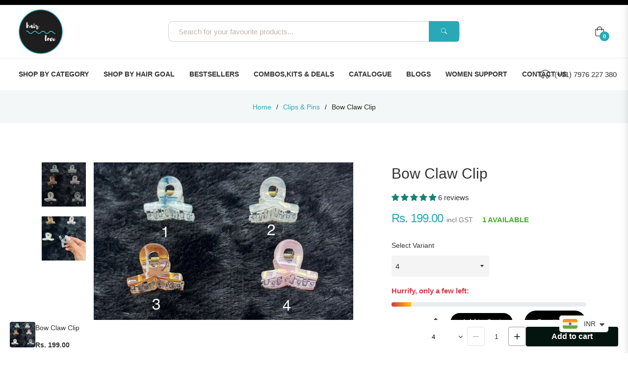

--- FILE ---
content_type: text/css
request_url: https://hairloveindia.com/cdn/shop/t/17/assets/custom.css?v=120101498159468584161746161895
body_size: 899
content:
#accordion .card-header{background:#fff!important}#accordion .card .card-header{padding:0!important;font-size:14px!important}#accordion .card-body p{color:#333!important}.products-list ul li{float:left;width:calc(20% - 14px);margin:7px}.products-list img{display:table;text-align:center;margin:10px auto}.products-list span{display:table-cell;vertical-align:middle;height:100%;width:100%}.products-list ul{list-style-type:none;padding:0}.our-product-box{min-height:auto;text-align:center;transition:all .5s;background:#fff;position:relative}.our-product-img{display:table;text-align:center;margin:10px auto}.our-product-img span{display:table-cell;vertical-align:middle;height:100%;width:100%}.our-product-img img{max-width:95%;max-height:100%}.products-item ul li{float:left;width:calc(33% - 14px);margin:7px}.products-item img{display:table;text-align:center;margin:10px auto}.products-item span{display:table-cell;vertical-align:middle;height:100%;width:100%}.products-item ul{list-style-type:none;margin:0 -7px;padding:0}.products-item2 ul li{float:left;width:calc(33% - 14px);margin:7px}.products-item2 img{display:table;text-align:center;margin:10px auto}.products-item2 span{display:table-cell;vertical-align:middle;height:100%;width:100%}.products-item2 ul{list-style-type:none;margin:0 -7px;padding:0}@media (min-width: 300px) and (max-width: 600px){.products-item2 ul li{width:calc(50% - 14px)}}@media (min-width: 300px) and (max-width: 600px){.products-list ul li{width:calc(33% - 14px)}}.products-page ul li{float:left;width:calc(25% - 14px);margin:7px}.products-page img{display:table;text-align:center;margin:10px auto}.products-page span{display:table-cell;vertical-align:middle;height:100%;width:100%}.products-page ul{list-style-type:none}@media (min-width: 300px) and (max-width: 600px){.products-page ul li{width:calc(33% - 14px)}}.products-size ul li{float:left;width:calc(20% - 14px);margin:7px}.products-size img{display:table;text-align:center;margin:10px auto}.products-size span{display:table-cell;vertical-align:middle;height:100%;width:100%}.products-size ul{list-style-type:none}@media (min-width: 300px) and (max-width: 600px){.products-size ul li{width:calc(33% - 14px)}}.products-design ul li{float:left;width:calc(33% - 14px);margin:7px}.products-design img{display:table;text-align:center;margin:10px auto}.products-design span{display:table-cell;vertical-align:middle;height:100%;width:100%}.products-design ul{list-style-type:none}@media (min-width: 300px) and (max-width: 600px){.products-design ul li{width:calc(33% - 14px)}}.products-fabric ul li{float:left;width:calc(25% - 14px);margin:7px}.products-fabric img{display:table;text-align:center;margin:10px auto}.products-fabric span{display:table-cell;vertical-align:middle;height:100%;width:100%}.products-fabric ul{list-style-type:none}@media (min-width: 300px) and (max-width: 600px){.products-fabric ul li{width:calc(50% - 14px)}}#jsSizeGuide .modal-dialog,.modal-dialog.modal-dialog--compare{max-width:500px}.template-cart .page-container{background-color:#f1f1f1}#shopify-section-cart-template h2{letter-spacing:3px}@media (min-width:750px){.template-customers-account .main-content{padding-bottom:80px;padding-top:80px}}.template-customers-account .main-content h1,.h1{font-weight:600;font-size:40px;text-align:center;letter-spacing:3px}.template-customers-account .MainContent .grid{padding-top:40px}.template-customers-account .main-content h2,.h2{font-weight:600;font-size:25px;letter-spacing:2px;margin-bottom:20px}ul.contact-page__info li,div#shopify-section-page-contact h3.frm-title{color:#333!important}div#shopify-section-page-contact .contact-form.form-vertical:before{background:#fff!important}div#shopify-section-page-contact .contact-form.form-vertical form#contact_form input,div#shopify-section-page-contact .contact-form.form-vertical form#contact_form textarea{border-color:#333!important}@media (max-width:991px){.template-product .main-content{padding-top:0!important}}@media (min-width:991px){.header-top-search{display:none}}.meganav-1{max-height:500px;overflow-y:auto;background-color:#fff!important}.meganav-1 .menu-title{font-weight:600!important;text-transform:capitalize!important;color:#333!important}@media (min-width: 300px) and (max-width: 600px){.scrunchies-size,h2,h3{font-size:22px!important}.scrunchies-size,h5{font-size:14px!important}}.template-search h1{font-weight:600!important;font-size:30px!important;text-transform:capitalize!important;border-bottom:solid 3px #333!important;width:25%}.search-product{margin-top:25px}.site-header--sticky.active{transition:all .4s ease!important}.topbar{background:#000!important}@media (min-width: 300px) and (max-width: 600px){.bg-newsletter .bg-newsletter-con{height:125px!important}}.template-customers-reset_password h1{font-size:30px}.template-customers-reset_password .btn{background-color:#29a9b6;color:#fff;padding:10px 0}.reset-box{padding:0 0 0 40px}.login_info{background-color:#eee;padding:30px}.login_list{list-style-position:inside}.template-collection .main-content{padding-top:0!important}.template-page .main-content{padding-top:0}.mb-3{display:none}.template-page .content-block--page{padding-top:50px}.categories-list ul li{float:left;width:calc(50% - 14px);margin:7px}@media (max-width:768px){.bacurr-choiceDesign{display:none!important}.categories-list ul li{width:calc(100% - 14px)}.product-single__info-wrapper{margin-top:40px}}@media (min-width:768px){.d-md-none{display:none!important}}.footer-links li{width:25%;display:inline-block}#categoriessearch ul li{list-style-type:none}.our-product-box h5{font-size:18px;background-color:#eee;padding:10px;width:70%;text-align:center;margin:0 auto}@media (min-width: 300px) and (max-width: 600px){.our-product-box h5{font-size:18px;background-color:#eee;padding:10px;width:90%;text-align:center;margin:0 auto}}.acc-icon{display:none}.header .header-top .site-header__search-submit{background-color:#29a9b6;border-radius:0 5px 5px 0}.header .header-top .site-header__search{background:#fff;border:1px solid #d7cdcd;border-radius:10px}@media (min-width: 300px) and (max-width: 600px){.header-top-search .site-header__search{background:#fff;border:1px solid #d7cdcd;border-radius:10px!important}.header-top-search .icon-search{background:#29a9b6;padding:0 10px;border-radius:0 5px 5px 0}.header-top-search .site-header__search-input{width:calc(110% - 100px)}}#accordion .card:first-child{padding:10px 0!important;border-top:1px solid!important;border-bottom:1px solid!important;border-color:#eee!important;border-right:none!important;border-left:none!important}#accordion .description{border-right:none!important;border-left:none!important}#accordion .card:last-child{padding:10px 0!important;border-bottom:1px solid #eee!important;border-top:none!important;border-right:none!important;border-left:none!important}#accordion .card{padding:10px 0!important;border-top:1px solid!important;border-color:#eee!important}#accordion .card .card-header a{color:#333!important;padding-left:10px;text-transform:capitalize}#accordion .collapse .px-3{padding-left:1.7rem!important;background-color:#fff}#accordion .card{margin-bottom:0!important}.product-form__item .add-to-cart-btn{border-radius:25px;background:#000;color:#fff!important;padding:10px!important}.product-form__item .add-to-cart-btn:hover{border-radius:25px!important;background:#fff;color:#000!important;border:1px solid!important}.product-form__buynow .shopify-payment-button .shopify-payment-button__button{border-radius:25px;background-color:#000!important;color:#fff!important;padding:10px!important}.product-form__buynow .shopify-payment-button .shopify-payment-button__button:hover{border-radius:25px;background-color:#fff!important;color:#000!important;border:1px solid}.product-return{text-align:center!important}#fsb_background{z-index:0!important}.popup-newsletter--content #contact_form .input-group{justify-content:center}.topbar h3{font-size:12px!important}.template-article .rte h3,.rte h4{margin-top:20px!important}.trust-badges{display:flex;justify-content:space-around;align-items:center;margin-top:20px;flex-wrap:wrap}.trust-badges .badge-item{text-align:center;width:33%;margin-bottom:15px}.trust-badges .badge-item img{height:40px}.fake-view span{font-size:14px}.product-card__type{display:none}
/*# sourceMappingURL=/cdn/shop/t/17/assets/custom.css.map?v=120101498159468584161746161895 */


--- FILE ---
content_type: text/javascript; charset=utf-8
request_url: https://hairloveindia.com/products/heart.js
body_size: 574
content:
{"id":8082931122472,"title":"Bow Claw Clip","handle":"heart","description":"\u003cp\u003e\u003c\/p\u003e","published_at":"2025-02-06T14:41:39+05:30","created_at":"2023-01-20T15:33:25+05:30","vendor":"hairloveindia","type":"","tags":[],"price":19900,"price_min":19900,"price_max":19900,"available":true,"price_varies":false,"compare_at_price":null,"compare_at_price_min":0,"compare_at_price_max":0,"compare_at_price_varies":false,"variants":[{"id":49796365451560,"title":"3","option1":"3","option2":null,"option3":null,"sku":"","requires_shipping":true,"taxable":true,"featured_image":null,"available":false,"name":"Bow Claw Clip - 3","public_title":"3","options":["3"],"price":19900,"weight":50,"compare_at_price":null,"inventory_management":"shopify","barcode":"","requires_selling_plan":false,"selling_plan_allocations":[]},{"id":49796365484328,"title":"4","option1":"4","option2":null,"option3":null,"sku":"","requires_shipping":true,"taxable":true,"featured_image":null,"available":true,"name":"Bow Claw Clip - 4","public_title":"4","options":["4"],"price":19900,"weight":50,"compare_at_price":null,"inventory_management":"shopify","barcode":"","requires_selling_plan":false,"selling_plan_allocations":[]},{"id":49796365517096,"title":"5","option1":"5","option2":null,"option3":null,"sku":"","requires_shipping":true,"taxable":true,"featured_image":null,"available":true,"name":"Bow Claw Clip - 5","public_title":"5","options":["5"],"price":19900,"weight":50,"compare_at_price":null,"inventory_management":"shopify","barcode":"","requires_selling_plan":false,"selling_plan_allocations":[]},{"id":49796365549864,"title":"6","option1":"6","option2":null,"option3":null,"sku":"","requires_shipping":true,"taxable":true,"featured_image":null,"available":true,"name":"Bow Claw Clip - 6","public_title":"6","options":["6"],"price":19900,"weight":50,"compare_at_price":null,"inventory_management":"shopify","barcode":"","requires_selling_plan":false,"selling_plan_allocations":[]}],"images":["\/\/cdn.shopify.com\/s\/files\/1\/0709\/3069\/4440\/files\/869A67CB-2AC1-4239-9C04-5C86D123861A.jpg?v=1738832992","\/\/cdn.shopify.com\/s\/files\/1\/0709\/3069\/4440\/files\/F466A35F-8DEF-40AF-A88F-F3A4897079AC.jpg?v=1738832991"],"featured_image":"\/\/cdn.shopify.com\/s\/files\/1\/0709\/3069\/4440\/files\/869A67CB-2AC1-4239-9C04-5C86D123861A.jpg?v=1738832992","options":[{"name":"Select Variant","position":1,"values":["3","4","5","6"]}],"url":"\/products\/heart","media":[{"alt":"Bow Claw Clip - Hair Love India","id":40945610719528,"position":1,"preview_image":{"aspect_ratio":1.0,"height":1600,"width":1600,"src":"https:\/\/cdn.shopify.com\/s\/files\/1\/0709\/3069\/4440\/files\/869A67CB-2AC1-4239-9C04-5C86D123861A.jpg?v=1738832992"},"aspect_ratio":1.0,"height":1600,"media_type":"image","src":"https:\/\/cdn.shopify.com\/s\/files\/1\/0709\/3069\/4440\/files\/869A67CB-2AC1-4239-9C04-5C86D123861A.jpg?v=1738832992","width":1600},{"alt":"Bow Claw Clip - Hair Love India","id":40945610752296,"position":2,"preview_image":{"aspect_ratio":1.0,"height":1600,"width":1600,"src":"https:\/\/cdn.shopify.com\/s\/files\/1\/0709\/3069\/4440\/files\/F466A35F-8DEF-40AF-A88F-F3A4897079AC.jpg?v=1738832991"},"aspect_ratio":1.0,"height":1600,"media_type":"image","src":"https:\/\/cdn.shopify.com\/s\/files\/1\/0709\/3069\/4440\/files\/F466A35F-8DEF-40AF-A88F-F3A4897079AC.jpg?v=1738832991","width":1600}],"requires_selling_plan":false,"selling_plan_groups":[]}

--- FILE ---
content_type: text/javascript; charset=utf-8
request_url: https://hairloveindia.com/web-pixels@fcfee988w5aeb613cpc8e4bc33m6693e112/web-pixel-1177125160@a2e7513c3708f34b1f617d7ce88f9697/sandbox/worker.modern.js
body_size: -510
content:
importScripts('https://hairloveindia.com/cdn/wpm/sfcfee988w5aeb613cpc8e4bc33m6693e112m.js');
globalThis.shopify = self.webPixelsManager.createShopifyExtend('1177125160', 'APP');
importScripts('/web-pixels/strict/app/web-pixel-1177125160@a2e7513c3708f34b1f617d7ce88f9697.js');


--- FILE ---
content_type: text/javascript; charset=utf-8
request_url: https://hairloveindia.com/web-pixels@fcfee988w5aeb613cpc8e4bc33m6693e112/web-pixel-1417085224@34ad157958823915625854214640f0bf/sandbox/worker.modern.js
body_size: -671
content:
importScripts('https://hairloveindia.com/cdn/wpm/sfcfee988w5aeb613cpc8e4bc33m6693e112m.js');
globalThis.shopify = self.webPixelsManager.createShopifyExtend('1417085224', 'APP');
importScripts('/web-pixels/strict/app/web-pixel-1417085224@34ad157958823915625854214640f0bf.js');
